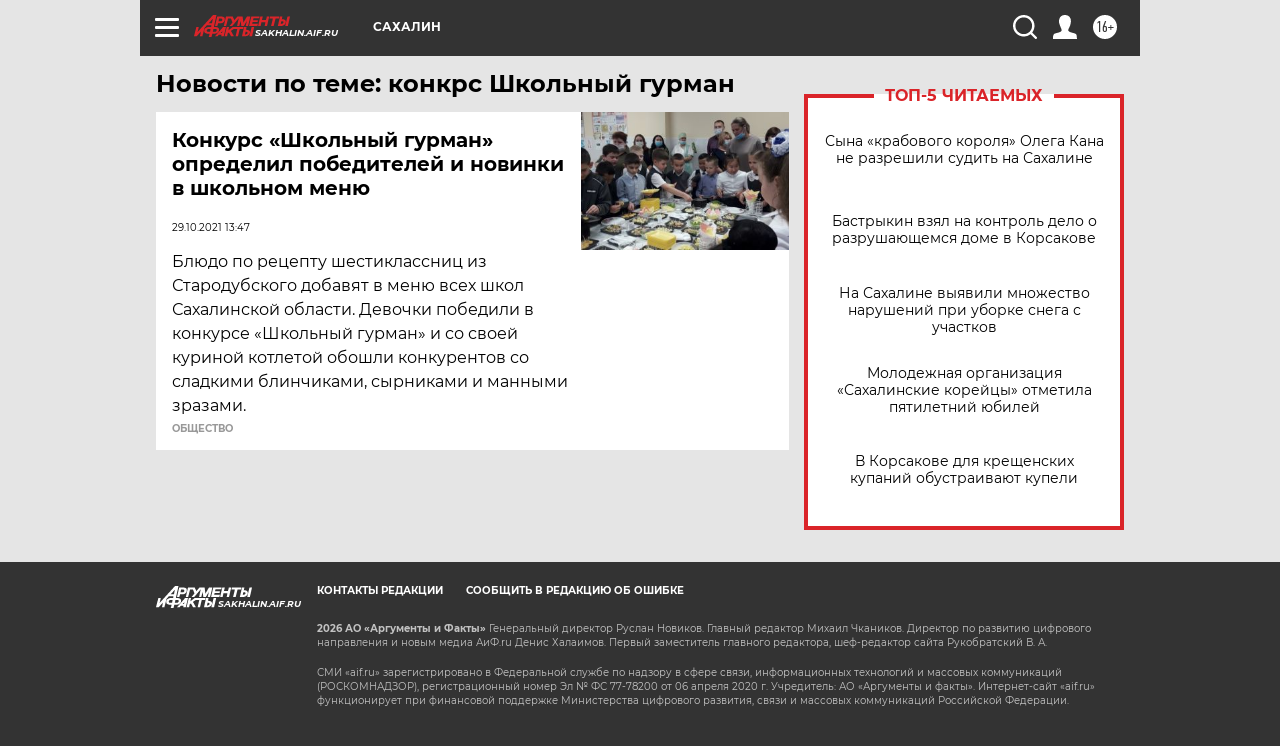

--- FILE ---
content_type: text/html
request_url: https://tns-counter.ru/nc01a**R%3Eundefined*aif_ru/ru/UTF-8/tmsec=aif_ru/487515888***
body_size: -73
content:
AC417802696BAE30X1768664624:AC417802696BAE30X1768664624